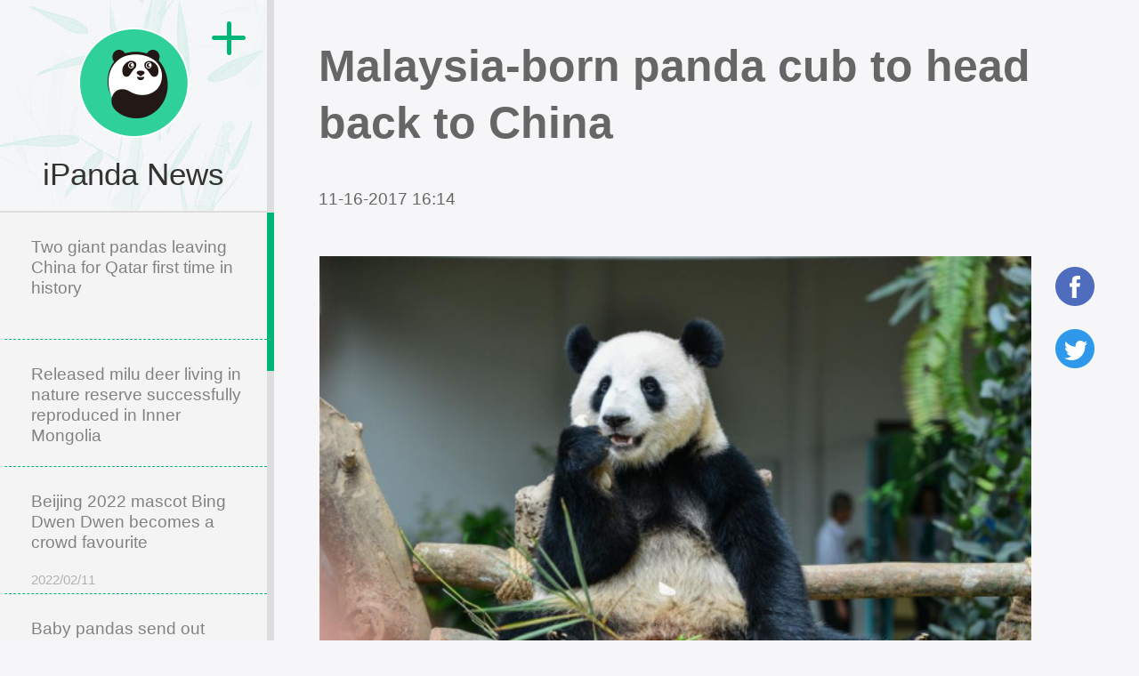

--- FILE ---
content_type: text/html
request_url: http://en.ipanda.com/2017/11/16/ARTIkR5wxY8kU9HJ3t0JRV0C171116.shtml
body_size: 11572
content:
      <!DOCTYPE html PUBLIC "-//W3C//DTD XHTML 1.0 Transitional//EN" "http://www.w3.org/TR/xhtml1/DTD/xhtml1-transitional.dtd">
<html xmlns="http://www.w3.org/1999/xhtml">
<head>
	<meta http-equiv="Content-Type" content="text/html; charset=utf-8" />
	<meta name="filetype" content="1">
	<meta name="publishedtype" content="1">
	<meta name="pagetype" content="1">
	
				<meta name="author" content="张楠"> 
				<meta name="source" content="Ecns"> 
	
	
				<title>Malaysia-born panda cub to head back to China_熊猫新闻_熊猫频道</title>
				<meta name="catalogs" content="PAGErYOZr0S9aHcTf4GRZtCN171101"> 
				<meta name="contentid" content="ARTIkR5wxY8kU9HJ3t0JRV0C171116">
				<meta name=keywords content="panda china cub nuannuan">
				<meta name=description content="Nuan Nuan (which means warmth), the first Malaysian-born female giant panda cub, will head back to China on Nov. 14, more than two years after her parents unexpectedly gave birth to her on Aug. 18, 2015.">
				<script type="text/javascript">
				var domainname = 'http://en.ipanda.com'.substring(7);
				var commentTitle = "Malaysia-born panda cub to head back to China"; //评论标题
				var itemid1='ARTIkR5wxY8kU9HJ3t0JRV0C171116';//正文页id，赋值给留言评论模块的参数之一
				var commentUrl = 'http://en.ipanda.com/2017/11/16/ARTIkR5wxY8kU9HJ3t0JRV0C171116.shtml';
				var column_id = 'TOPC1367041137565845';
				var column_id_pk= 'PAGErYOZr0S9aHcTf4GRZtCN171101';
				var sub_column_id = 'PAGErYOZr0S9aHcTf4GRZtCN171101';
				var sorts_dianji = sub_column_id+','+column_id+','+itemid1.substring(0,4)+','+'Ecns';/*点击量sorts值*/
				</script>
			
	<script type="text/javascript" src="http://r.img.cctvpic.com/library/script/jquery-1.7.2.min.js"></script>
	<script type="text/javascript" src="http://www.cctv.com/Library/a2.js"></script>
	<link rel="stylesheet" type="text/css" href="http://p1.img.cctvpic.com/photoAlbum/templet/common/DEPA1508982509472827/style_xmtw_english_xq17134_20171026.css"/>
	<script type="text/javascript">
	<!--				 
	var   publishDate ="20180118141720 ";
	//-->
	</script>

                              <script>!function(a){var e="https://s.go-mpulse.net/boomerang/",t="addEventListener";if("False"=="True")a.BOOMR_config=a.BOOMR_config||{},a.BOOMR_config.PageParams=a.BOOMR_config.PageParams||{},a.BOOMR_config.PageParams.pci=!0,e="https://s2.go-mpulse.net/boomerang/";if(window.BOOMR_API_key="B6LHM-6VAC6-SN3MG-YA9S3-9EVGA",function(){function n(e){a.BOOMR_onload=e&&e.timeStamp||(new Date).getTime()}if(!a.BOOMR||!a.BOOMR.version&&!a.BOOMR.snippetExecuted){a.BOOMR=a.BOOMR||{},a.BOOMR.snippetExecuted=!0;var i,_,o,r=document.createElement("iframe");if(a[t])a[t]("load",n,!1);else if(a.attachEvent)a.attachEvent("onload",n);r.src="javascript:void(0)",r.title="",r.role="presentation",(r.frameElement||r).style.cssText="width:0;height:0;border:0;display:none;",o=document.getElementsByTagName("script")[0],o.parentNode.insertBefore(r,o);try{_=r.contentWindow.document}catch(O){i=document.domain,r.src="javascript:var d=document.open();d.domain='"+i+"';void(0);",_=r.contentWindow.document}_.open()._l=function(){var a=this.createElement("script");if(i)this.domain=i;a.id="boomr-if-as",a.src=e+"B6LHM-6VAC6-SN3MG-YA9S3-9EVGA",BOOMR_lstart=(new Date).getTime(),this.body.appendChild(a)},_.write("<bo"+'dy onload="document._l();">'),_.close()}}(),"".length>0)if(a&&"performance"in a&&a.performance&&"function"==typeof a.performance.setResourceTimingBufferSize)a.performance.setResourceTimingBufferSize();!function(){if(BOOMR=a.BOOMR||{},BOOMR.plugins=BOOMR.plugins||{},!BOOMR.plugins.AK){var e=""=="true"?1:0,t="",n="clpbkdyxzvmyw2lsoncq-f-755f227e0-clientnsv4-s.akamaihd.net",i="false"=="true"?2:1,_={"ak.v":"39","ak.cp":"1672451","ak.ai":parseInt("578178",10),"ak.ol":"0","ak.cr":10,"ak.ipv":4,"ak.proto":"http/1.1","ak.rid":"6848942","ak.r":38938,"ak.a2":e,"ak.m":"dscb","ak.n":"essl","ak.bpcip":"18.222.21.0","ak.cport":34166,"ak.gh":"23.55.170.139","ak.quicv":"","ak.tlsv":"UNKNOWN","ak.0rtt":"","ak.0rtt.ed":"","ak.csrc":"-","ak.acc":"bbr","ak.t":"1769108293","ak.ak":"hOBiQwZUYzCg5VSAfCLimQ==/[base64]/Ye31BoR1eab0Z8QWcwlP3/GAENgqQsIxAdn85dAlZHKjwZ3P+yOKMHJPyR987gm54lHnQ2y+P5hZZ3iLo6t90jPOGq0LaR1Q8CtZP+UwKSwNHRvKjEnSd9F8MEzY0+Wbu/O4H3+KbTW5uiCeH70IhxR19Wulk5Z6IaOJdMC5VRSE7FiNb64sGtw5hJxYD4Y1cM=","ak.pv":"14","ak.dpoabenc":"","ak.tf":i};if(""!==t)_["ak.ruds"]=t;var o={i:!1,av:function(e){var t="http.initiator";if(e&&(!e[t]||"spa_hard"===e[t]))_["ak.feo"]=void 0!==a.aFeoApplied?1:0,BOOMR.addVar(_)},rv:function(){var a=["ak.bpcip","ak.cport","ak.cr","ak.csrc","ak.gh","ak.ipv","ak.m","ak.n","ak.ol","ak.proto","ak.quicv","ak.tlsv","ak.0rtt","ak.0rtt.ed","ak.r","ak.acc","ak.t","ak.tf"];BOOMR.removeVar(a)}};BOOMR.plugins.AK={akVars:_,akDNSPreFetchDomain:n,init:function(){if(!o.i){var a=BOOMR.subscribe;a("before_beacon",o.av,null,null),a("onbeacon",o.rv,null,null),o.i=!0}return this},is_complete:function(){return!0}}}}()}(window);</script></head>
<body id="bid">
	
	<script type="text/javascript">
	var vjAcc="860010-1159010100";
	var wrUrl="http://cntv.wrating.com/";
	var wrVideoUrl="http://cntv.wrating.com/";
	</script>
		
<div class="bg_top_h_tile">
    <div class="bg_top_owner">
        <div class="bg_bottom_h_tile">
            <div class="bg_bottom_owner">
                <!--页面-->
                <div id="page_head_lt31"></div>
                <!--页主体-->
                <div id="page_body">
                    <div class="column_wrapper_w1240_xq17134_171026">
                        <div class="xmpdgqqt17036_return" id="goto_top" >
                            <a href="" class="to-back"></a>
                        </div>
                    </div>
                    <div class="column_wrapper_xq17134_171026">
                       <div class="panda_English_tuwen_xq17134_171026">
					      <!--熊猫英文版图文底层页左侧新闻列表包含页-->
                          
<div class="panda_pl" id="panda_pl">
	 <div class="tt_list">
		 <div class="pic">
			 <div class="btn"></div>
			 <div class="img">
			 
				 <a href="http://en.ipanda.com/" target="_blank"><img src="//p1.img.cctvpic.com/photoAlbum/page/performance/img/2017/10/26/1509002178355_645.png" class="lg1" width="146" height="124" alt=""></a>
				 <a href="http://en.ipanda.com/" target="_blank"><img src="//p1.img.cctvpic.com/photoAlbum/page/performance/img/2017/10/26/1509002090563_756.png" style="display:none;" class="lg2" width="146" height="124" alt=""></a>
             
			 </div>
		 </div>
		 <p>iPanda News</p>
	 </div>
	  <div class="b_boxs">
		   <div class="btn_t"></div>
		   <div class="img">
			 
				 <a href="http://en.ipanda.com/" target="_blank"><img src="//p1.img.cctvpic.com/photoAlbum/page/performance/img/2017/10/26/1509002209840_672.png" class="lg1" width="146" height="124" alt=""></a>
				 <a href="http://en.ipanda.com/" target="_blank"><img src="//p1.img.cctvpic.com/photoAlbum/page/performance/img/2017/10/26/1509002202042_31.png" style="display:none;" class="lg2" width="146" height="124" alt=""></a>
             
		   </div>
		   <ul>
			
			   <li><a href="https://en.ipanda.com/live/chengdu/" target="_blank">Live</a></li>
			
			   <li><a href="https://en.ipanda.com/video/index.shtml" target="_blank">Videos</a></li>
			
			   <li><a href="https://en.ipanda.com/2022/01/24/ARTIC60vYchyOqLFdimcnZoE220124.shtml?spm=C98970.PgFTL8K6nN0v.EWwTVtHAW1uZ.3" target="_blank">News</a></li>
			
			   <li><a href="https://en.ipanda.com/2022/01/19/PHOAAs61Q2l9Z7GHwE8lATZN220119.shtml?spm=C49991298970.P8xAzuqYs0ZT.0.0#g=https%3A%2F%2Fen.ipanda.com%2F2022%2F01%2F19%2FPHOAAs61Q2l9Z7GHwE8lATZN220119.xml&p=PHOTfbfSdxg7vJ9iFFGAfSpE220119" target="_blank">Gallery</a></li>
			
		   </ul>
	   </div>
   <div class="section" id="scrollbar">
	   <div class="scrollbar"><div class="track" onselectstart="return false"><div class="thumb" onselectstart="return false"><div class="end"></div></div></div></div>
	   <div class="viewport tw">
		   <div class="overview">
			   <ul class="new">
			   
			   		<li><h4><a href="https://en.ipanda.com/2022/10/18/ARTI6Ov1zqQHM8k85ahS2Eay221018.shtml" >Two giant pandas leaving China for Qatar first time in history</a></h4>
					   <p><span><a href="https://en.ipanda.com/2022/10/18/ARTI6Ov1zqQHM8k85ahS2Eay221018.shtml" ></a></span></p>
					</li>	
               
			   		<li><h4><a href="https://en.ipanda.com/2022/05/22/ARTI1TQHkPjOZVUrGCjBy5GJ220522.shtml" >Released milu deer living in nature reserve successfully reproduced in Inner Mongolia</a></h4>
					   <p><span><a href="https://en.ipanda.com/2022/05/22/ARTI1TQHkPjOZVUrGCjBy5GJ220522.shtml" >2022/05/22</a></span></p>
					</li>	
               
			   		<li><h4><a href="https://en.ipanda.com/2022/02/11/ARTIkBgUalhmuMDkh4jdur8u220211.shtml" >Beijing 2022 mascot Bing Dwen Dwen becomes a crowd favourite</a></h4>
					   <p><span><a href="https://en.ipanda.com/2022/02/11/ARTIkBgUalhmuMDkh4jdur8u220211.shtml" >2022/02/11</a></span></p>
					</li>	
               
			   		<li><h4><a href="https://en.ipanda.com/2022/01/24/ARTIC60vYchyOqLFdimcnZoE220124.shtml" >Baby pandas send out Chinese New Year greetings</a></h4>
					   <p><span><a href="https://en.ipanda.com/2022/01/24/ARTIC60vYchyOqLFdimcnZoE220124.shtml" >2022/01/24</a></span></p>
					</li>	
               
			   		<li><h4><a href="https://en.ipanda.com/2021/10/18/ARTI9ADrhdi1rsuOFFCY9Qc9211018.shtml" >COP15 in Yunnan offers a window into China's biodiversity</a></h4>
					   <p><span><a href="https://en.ipanda.com/2021/10/18/ARTI9ADrhdi1rsuOFFCY9Qc9211018.shtml" >2021/10/18</a></span></p>
					</li>	
               
			   		<li><h4><a href="https://en.ipanda.com/2021/10/18/ARTIXEbuF152DXQGYGEFASRU211018.shtml" >COP15 venues will be open to public for free</a></h4>
					   <p><span><a href="https://en.ipanda.com/2021/10/18/ARTIXEbuF152DXQGYGEFASRU211018.shtml" >2021/10/18</a></span></p>
					</li>	
               
			   		<li><h4><a href="https://en.ipanda.com/2021/10/18/ARTIQpwY1UEwiD0UM0brdBM4211018.shtml" >Part one of COP15 closes, setting stage for post-2020 biodiversity framework</a></h4>
					   <p><span><a href="https://en.ipanda.com/2021/10/18/ARTIQpwY1UEwiD0UM0brdBM4211018.shtml" >2021/10/18</a></span></p>
					</li>	
               
			   		<li><h4><a href="https://en.ipanda.com/2021/10/14/ARTIxRGxV8YfibNIpEIEkpn5211014.shtml" >National park system highlights China's nature conservation efforts</a></h4>
					   <p><span><a href="https://en.ipanda.com/2021/10/14/ARTIxRGxV8YfibNIpEIEkpn5211014.shtml" >2021/10/14</a></span></p>
					</li>	
               
			   		<li><h4><a href="https://en.ipanda.com/2021/10/13/ARTIVKSturOIRwdEFT0Es1mi211013.shtml" >China to formally establish its first national parks</a></h4>
					   <p><span><a href="https://en.ipanda.com/2021/10/13/ARTIVKSturOIRwdEFT0Es1mi211013.shtml" >2021/10/13</a></span></p>
					</li>	
               
			   		<li><h4><a href="https://en.ipanda.com/2021/10/13/ARTIVyf8kMCp1a63jhXhm69U211013.shtml" >Why does COP 15 choose Yunnan?</a></h4>
					   <p><span><a href="https://en.ipanda.com/2021/10/13/ARTIVyf8kMCp1a63jhXhm69U211013.shtml" >2021/10/13</a></span></p>
					</li>	
               
			   		<li><h4><a href="https://en.ipanda.com/2021/10/12/ARTI3qdyYu0MgxbmppVNR9Oa211012.shtml" >Greenhouses in Kunming preserve 2,500 rare plants</a></h4>
					   <p><span><a href="https://en.ipanda.com/2021/10/12/ARTI3qdyYu0MgxbmppVNR9Oa211012.shtml" >2021/10/12</a></span></p>
					</li>	
               
			   		<li><h4><a href="https://en.ipanda.com/2021/10/11/ARTIipeYOcs0B6xrfgQiifCB211011.shtml" >COP15 meeting on biodiversity kicks off in China's Kunming</a></h4>
					   <p><span><a href="https://en.ipanda.com/2021/10/11/ARTIipeYOcs0B6xrfgQiifCB211011.shtml" >2021/10/11</a></span></p>
					</li>	
               
			   		<li><h4><a href="https://en.ipanda.com/2021/10/11/ARTIGP3D3hY6t014t2GnO0Nk211011.shtml" >COP15 media center opens</a></h4>
					   <p><span><a href="https://en.ipanda.com/2021/10/11/ARTIGP3D3hY6t014t2GnO0Nk211011.shtml" >2021/10/11</a></span></p>
					</li>	
               
			   		<li><h4><a href="https://en.ipanda.com/2021/10/11/ARTI3ZpqHmxyumAEvpTHyX6m211011.shtml" >A remarkable comeback for wildlife in China</a></h4>
					   <p><span><a href="https://en.ipanda.com/2021/10/11/ARTI3ZpqHmxyumAEvpTHyX6m211011.shtml" >2021/10/11</a></span></p>
					</li>	
               
			   		<li><h4><a href="https://en.ipanda.com/2021/10/11/ARTITs9PwHXAOV9sng78jpTS211011.shtml" >China plays key role in tackling global biodiversity crisis, says expert</a></h4>
					   <p><span><a href="https://en.ipanda.com/2021/10/11/ARTITs9PwHXAOV9sng78jpTS211011.shtml" >2021/10/11</a></span></p>
					</li>	
               
			   		<li><h4><a href="https://en.ipanda.com/2021/10/09/ARTIOWmPKUphjqxmRnnWnfQq211009.shtml" >Report shows richness of new species in Yunnan</a></h4>
					   <p><span><a href="https://en.ipanda.com/2021/10/09/ARTIOWmPKUphjqxmRnnWnfQq211009.shtml" >2021/10/09</a></span></p>
					</li>	
               
			   		<li><h4><a href="https://en.ipanda.com/2021/10/09/ARTIG1Bd1fKxOsaxf6tcnIdH211009.shtml" >China's biodiversity conservation efforts forge a thriving ecosystem</a></h4>
					   <p><span><a href="https://en.ipanda.com/2021/10/09/ARTIG1Bd1fKxOsaxf6tcnIdH211009.shtml" >2021/10/09</a></span></p>
					</li>	
               
			   		<li><h4><a href="https://en.ipanda.com/2021/10/09/ARTI3lGXckyzRCmHnZIPXUQa211009.shtml" >China 'above average' in pursuing global biodiversity goals set a decade ago</a></h4>
					   <p><span><a href="https://en.ipanda.com/2021/10/09/ARTI3lGXckyzRCmHnZIPXUQa211009.shtml" >2021/10/09</a></span></p>
					</li>	
               
			   		<li><h4><a href="https://en.ipanda.com/2021/10/09/ARTImYJd8YrOccEVBL0Ev9V5211009.shtml" >COP15 news center launches website ahead of October conference</a></h4>
					   <p><span><a href="https://en.ipanda.com/2021/10/09/ARTImYJd8YrOccEVBL0Ev9V5211009.shtml" >2021/10/09</a></span></p>
					</li>	
               
			   		<li><h4><a href="https://en.ipanda.com/2021/10/09/ARTIbl3BGKpbI0V2On5FVQgR211009.shtml" >COP15 will be a landmark meeting on biodiversity protection: official</a></h4>
					   <p><span><a href="https://en.ipanda.com/2021/10/09/ARTIbl3BGKpbI0V2On5FVQgR211009.shtml" >2021/10/09</a></span></p>
					</li>	
               
			   		<li><h4><a href="https://en.ipanda.com/2021/10/09/ARTIFp80itnhmTrZpklY11zj211009.shtml" >China releases white paper on its biodiversity conservation</a></h4>
					   <p><span><a href="https://en.ipanda.com/2021/10/09/ARTIFp80itnhmTrZpklY11zj211009.shtml" >2021/10/09</a></span></p>
					</li>	
               
			   		<li><h4><a href="https://en.ipanda.com/2021/09/18/ARTIwqfsiBYHV5ucEYQ6wAGs210918.shtml" >Three-Month 'All Under One Moon 2021' Campaign</a></h4>
					   <p><span><a href="https://en.ipanda.com/2021/09/18/ARTIwqfsiBYHV5ucEYQ6wAGs210918.shtml" >2021/09/18</a></span></p>
					</li>	
               
			   		<li><h4><a href="http://en.ipanda.com/2019/11/07/ARTIOiVjLcjEFP0ndsMICnd5191107.shtml" >Jiangxi to free range giant pandas</a></h4>
					   <p><span><a href="http://en.ipanda.com/2019/11/07/ARTIOiVjLcjEFP0ndsMICnd5191107.shtml" >2019/11/7</a></span></p>
					</li>	
               
			   		<li><h4><a href="http://en.ipanda.com/2019/10/09/ARTIH08t24YfkoAXa4xevMgi191009.shtml" >Giant panda research institute established in Sichuan</a></h4>
					   <p><span><a href="http://en.ipanda.com/2019/10/09/ARTIH08t24YfkoAXa4xevMgi191009.shtml" >2019/10/09</a></span></p>
					</li>	
               
			   		<li><h4><a href="http://en.ipanda.com/2019/10/15/ARTIRtJ6IekQsP5D7ubBOL42191015.shtml" >Thailand's panda suffered heart attack</a></h4>
					   <p><span><a href="http://en.ipanda.com/2019/10/15/ARTIRtJ6IekQsP5D7ubBOL42191015.shtml" >2019/10/15</a></span></p>
					</li>	
               
			   		<li><h4><a href="http://en.ipanda.com/2019/10/12/ARTIVxrRUAjpNJwnPs2EH96U191012.shtml" >4 giant panda cubs make public debut</a></h4>
					   <p><span><a href="http://en.ipanda.com/2019/10/12/ARTIVxrRUAjpNJwnPs2EH96U191012.shtml" >2019/10/12</a></span></p>
					</li>	
               
			   		<li><h4><a href="http://en.ipanda.com/2019/10/09/ARTINdPh9OlJxnKO23Zld1n1191009.shtml" >Baby red panda born at Edinburgh Zoo</a></h4>
					   <p><span><a href="http://en.ipanda.com/2019/10/09/ARTINdPh9OlJxnKO23Zld1n1191009.shtml" >2019/10/09</a></span></p>
					</li>	
               
			   		<li><h4><a href="http://en.ipanda.com/2019/07/24/ARTIveLowN5nGju191z57qGL190724.shtml" >Moscow Zoo launches live webcast of pandas</a></h4>
					   <p><span><a href="http://en.ipanda.com/2019/07/24/ARTIveLowN5nGju191z57qGL190724.shtml" >2019/07/24</a></span></p>
					</li>	
               
			   		<li><h4><a href="http://en.ipanda.com/2019/09/03/ARTIpsTtE4SrblZSaASi2YhD190903.shtml" >First two Chinese panda babies born in German zoo</a></h4>
					   <p><span><a href="http://en.ipanda.com/2019/09/03/ARTIpsTtE4SrblZSaASi2YhD190903.shtml" >2019/09/03</a></span></p>
					</li>	
               
			   		<li><h4><a href="http://en.ipanda.com/2019/08/28/ARTIenS7PvTE63em9auuvFNz190828.shtml" >Berlin Zoo's panda pregnant, birth expected soon</a></h4>
					   <p><span><a href="http://en.ipanda.com/2019/08/28/ARTIenS7PvTE63em9auuvFNz190828.shtml" >2019/08/28</a></span></p>
					</li>	
               
			   		<li><h4><a href="http://en.ipanda.com/2019/10/12/ARTIgFfjL4lE8YGG91Rbo42C191012.shtml" >Chinese and Belgian congratulations on panda twins</a></h4>
					   <p><span><a href="http://en.ipanda.com/2019/10/12/ARTIgFfjL4lE8YGG91Rbo42C191012.shtml" >2019/10/12</a></span></p>
					</li>	
               
			   		<li><h4><a href="http://en.ipanda.com/2019/08/28/ARTIN3Zk4dgUXygkHLPQXwSn190828.shtml" >World's oldest captive giant panda turns 37</a></h4>
					   <p><span><a href="http://en.ipanda.com/2019/08/28/ARTIN3Zk4dgUXygkHLPQXwSn190828.shtml" >2019/08/28</a></span></p>
					</li>	
               
			   		<li><h4><a href="http://en.ipanda.com/2019/08/02/ARTIpIfGj54gIKFgJ1MsJx9r190802.shtml" >How panda center overcame its breeding rut</a></h4>
					   <p><span><a href="http://en.ipanda.com/2019/08/02/ARTIpIfGj54gIKFgJ1MsJx9r190802.shtml" >2019/08/02</a></span></p>
					</li>	
               
			   		<li><h4><a href="http://en.ipanda.com/2019/07/29/ARTI9qsNIc9qQEAqPdI1y7y7190729.shtml" >Plans announced for a feature-length animation film on the panda</a></h4>
					   <p><span><a href="http://en.ipanda.com/2019/07/29/ARTI9qsNIc9qQEAqPdI1y7y7190729.shtml" >2019/07/29</a></span></p>
					</li>	
               
			   		<li><h4><a href="http://en.ipanda.com/2019/07/23/ARTIn2iO0N71CMARobyhmAHC190723.shtml" >Pandas inspire new pathways for tours</a></h4>
					   <p><span><a href="http://en.ipanda.com/2019/07/23/ARTIn2iO0N71CMARobyhmAHC190723.shtml" >2019/07/23</a></span></p>
					</li>	
               
			   		<li><h4><a href="http://en.ipanda.com/2019/07/19/ARTIlmcO6JArTLO91fCLwf1t190719.shtml" >World's lightest panda cub born in Chengdu</a></h4>
					   <p><span><a href="http://en.ipanda.com/2019/07/19/ARTIlmcO6JArTLO91fCLwf1t190719.shtml" >2019/07/19</a></span></p>
					</li>	
               
			   		<li><h4><a href="http://en.ipanda.com/2019/07/18/ARTIcWJkV8Oawpi3zHEM2NuF190718.shtml" >Panda Celebrates 9th Birthday At The Berlin Zoo</a></h4>
					   <p><span><a href="http://en.ipanda.com/2019/07/18/ARTIcWJkV8Oawpi3zHEM2NuF190718.shtml" >2019/07/18</a></span></p>
					</li>	
               
			   		<li><h4><a href="http://en.ipanda.com/2019/07/18/ARTIInvWx3AELfk8QCPBxCI5190718.shtml" >Captive pigeon pair panda cubs born in Shaanxi</a></h4>
					   <p><span><a href="http://en.ipanda.com/2019/07/18/ARTIInvWx3AELfk8QCPBxCI5190718.shtml" >2019/07/18</a></span></p>
					</li>	
               
			   		<li><h4><a href="http://en.ipanda.com/2019/07/16/ARTIrdIiwdWCGtIyUuRmXm0B190716.shtml" >photographer holds photo exhibition in Thailand</a></h4>
					   <p><span><a href="http://en.ipanda.com/2019/07/16/ARTIrdIiwdWCGtIyUuRmXm0B190716.shtml" >2019/07/16</a></span></p>
					</li>	
               
			   		<li><h4><a href="http://en.ipanda.com/2019/07/16/ARTIZmVGB2M6NyIUKu56kUy0190716.shtml" >Sick giant panda returns to wild after treatment</a></h4>
					   <p><span><a href="http://en.ipanda.com/2019/07/16/ARTIZmVGB2M6NyIUKu56kUy0190716.shtml" >2019/07/16</a></span></p>
					</li>	
               
			   		<li><h4><a href="http://en.ipanda.com/2019/07/15/ARTIYplYDbZibjRVkobh1zZh190715.shtml" >Giant panda cub Xiang Xiang at Tokyo zoo turns 2</a></h4>
					   <p><span><a href="http://en.ipanda.com/2019/07/15/ARTIYplYDbZibjRVkobh1zZh190715.shtml" >2019/07/15</a></span></p>
					</li>	
               
			   		<li><h4><a href="http://en.ipanda.com/2019/06/20/ARTINvsskS3M96kqvibZ8JYg190620.shtml" >Panda returns to wild after 10 weeks of care</a></h4>
					   <p><span><a href="http://en.ipanda.com/2019/06/20/ARTINvsskS3M96kqvibZ8JYg190620.shtml" >2019/06/20</a></span></p>
					</li>	
               
			   		<li><h4><a href="http://en.ipanda.com/2019/06/19/ARTI6CmkVnNow1Aw5elTimsg190619.shtml" >Lovely pandas add more liveliness into China-Russia friendship</a></h4>
					   <p><span><a href="http://en.ipanda.com/2019/06/19/ARTI6CmkVnNow1Aw5elTimsg190619.shtml" >2019/06/19</a></span></p>
					</li>	
               
			   		<li><h4><a href="http://en.ipanda.com/2019/06/03/ARTIJa5RQngwigRYQkx7gLvR190603.shtml" >Rare albino panda seen in Wolong snapshot</a></h4>
					   <p><span><a href="http://en.ipanda.com/2019/06/03/ARTIJa5RQngwigRYQkx7gLvR190603.shtml" >2019/06/03</a></span></p>
					</li>	
               
			   		<li><h4><a href="http://en.ipanda.com/2019/04/16/ARTIHsjyfISrRaT9bWm11Hz9190416.shtml" >Giant panda to leave for Austria in 4-year research project</a></h4>
					   <p><span><a href="http://en.ipanda.com/2019/04/16/ARTIHsjyfISrRaT9bWm11Hz9190416.shtml" >2019/04/16</a></span></p>
					</li>	
               
			   		<li><h4><a href="http://en.ipanda.com/2019/04/15/ARTIJK78WAEKJSVhCVnDS31a190415.shtml" >150th anniversary of discovery</a></h4>
					   <p><span><a href="http://en.ipanda.com/2019/04/15/ARTIJK78WAEKJSVhCVnDS31a190415.shtml" >2019/04/15</a></span></p>
					</li>	
               
			   		<li><h4><a href="http://en.ipanda.com/2019/04/15/ARTICyd7TkYhL2EcosqSDe0X190415.shtml" >Edinburgh Zoo panda artificially inseminated</a></h4>
					   <p><span><a href="http://en.ipanda.com/2019/04/15/ARTICyd7TkYhL2EcosqSDe0X190415.shtml" >2019/04/15</a></span></p>
					</li>	
               
			   		<li><h4><a href="http://en.ipanda.com/2019/04/12/ARTItqLJC7yyGeWDmQn0Ufah190412.shtml" >Two pandas leave for new home in Denmark</a></h4>
					   <p><span><a href="http://en.ipanda.com/2019/04/12/ARTItqLJC7yyGeWDmQn0Ufah190412.shtml" >2019/04/12</a></span></p>
					</li>	
               
			   		<li><h4><a href="http://en.ipanda.com/2019/04/12/ARTIV45IgsjO9Niu4JQKQM9C190412.shtml" >US zoo holds farewell party for giant pandas</a></h4>
					   <p><span><a href="http://en.ipanda.com/2019/04/12/ARTIV45IgsjO9Niu4JQKQM9C190412.shtml" >2019/04/12</a></span></p>
					</li>	
               
			   		<li><h4><a href="http://en.ipanda.com/2019/04/12/ARTIujvlL1lCepeCy2Qne8Fc190412.shtml" >This Day, That Year: July 23</a></h4>
					   <p><span><a href="http://en.ipanda.com/2019/04/12/ARTIujvlL1lCepeCy2Qne8Fc190412.shtml" >2019/04/12</a></span></p>
					</li>	
               
			   		<li><h4><a href="http://en.ipanda.com/2019/03/26/ARTIFmDMClZHKNmPuzrcOJ5I190326.shtml" >Chinese photographer holds exhibition of giant panda in Australian zoo</a></h4>
					   <p><span><a href="http://en.ipanda.com/2019/03/26/ARTIFmDMClZHKNmPuzrcOJ5I190326.shtml" >2019/03/26</a></span></p>
					</li>	
               
			   		<li><h4><a href="http://en.ipanda.com/2019/03/18/ARTIeTcpiCHnSqI43i7O1nIv190318.shtml" >U.S. national zoo holds housewarming event inside giant panda house</a></h4>
					   <p><span><a href="http://en.ipanda.com/2019/03/18/ARTIeTcpiCHnSqI43i7O1nIv190318.shtml" >2019/03/18</a></span></p>
					</li>	
               
			   		<li><h4><a href="http://en.ipanda.com/2019/02/03/ARTIRDCsPhvawT44lpR6OJwo190203.shtml" >Magnificent giant panda-themed lantern show in southwest China’s Ya’an</a></h4>
					   <p><span><a href="http://en.ipanda.com/2019/02/03/ARTIRDCsPhvawT44lpR6OJwo190203.shtml" >2019/02/03</a></span></p>
					</li>	
               
			   		<li><h4><a href="http://en.ipanda.com/2019/01/06/ARTI65n84m3s5Vdsjl9wJOoS190106.shtml" >Americans outraged as National Zoo's panda cam goes dark amid gov't shutdown</a></h4>
					   <p><span><a href="http://en.ipanda.com/2019/01/06/ARTI65n84m3s5Vdsjl9wJOoS190106.shtml" >2019/01/06</a></span></p>
					</li>	
               
			   		<li><h4><a href="http://en.ipanda.com/2019/01/02/ARTI9UISlT9fYyZdbFXew5y8190102.shtml" >Giant pandas to pass on China-Spain friendship to future generations</a></h4>
					   <p><span><a href="http://en.ipanda.com/2019/01/02/ARTI9UISlT9fYyZdbFXew5y8190102.shtml" >2019/01/02</a></span></p>
					</li>	
               
			   		<li><h4><a href="http://en.ipanda.com/2019/01/02/ARTIehOigoogL8EHELt6gRkm190102.shtml" >The story of the world’s oldest living giant panda and her Chinese keeper</a></h4>
					   <p><span><a href="http://en.ipanda.com/2019/01/02/ARTIehOigoogL8EHELt6gRkm190102.shtml" >2019/01/02</a></span></p>
					</li>	
               
			   		<li><h4><a href="http://en.ipanda.com/2018/12/20/ARTIWauhMHkZw9zNl1ZLgzlx181220.shtml" >Giant panda cub born at western Japanese zoo has a name</a></h4>
					   <p><span><a href="http://en.ipanda.com/2018/12/20/ARTIWauhMHkZw9zNl1ZLgzlx181220.shtml" >2018/12/20</a></span></p>
					</li>	
               
			   		<li><h4><a href="http://en.ipanda.com/2018/12/10/ARTIfhPZpflEI53EWfOjSf00181210.shtml" >China launches "Panda Book Corner" library project in Nepali schools</a></h4>
					   <p><span><a href="http://en.ipanda.com/2018/12/10/ARTIfhPZpflEI53EWfOjSf00181210.shtml" >2018/12/10</a></span></p>
					</li>	
               
			   		<li><h4><a href="http://en.ipanda.com/2018/12/05/ARTIh9dJk3Ya2zr2gyhSuWxa181205.shtml" >Austrian-born panda twins return to China</a></h4>
					   <p><span><a href="http://en.ipanda.com/2018/12/05/ARTIh9dJk3Ya2zr2gyhSuWxa181205.shtml" >2018/12/05</a></span></p>
					</li>	
               
			   		<li><h4><a href="http://en.ipanda.com/2018/12/04/ARTI4QmWRvWBl5PYjZuvwq6X181204.shtml" >Returned San Diego Zoo panda meets public in China after quarantine</a></h4>
					   <p><span><a href="http://en.ipanda.com/2018/12/04/ARTI4QmWRvWBl5PYjZuvwq6X181204.shtml" >2018/12/04</a></span></p>
					</li>	
               
			   		<li><h4><a href="http://en.ipanda.com/2018/12/04/ARTIx7QR5jzEi7FeIKUgWDj3181204.shtml" >Panda twins at Zoo Vienna to return to China</a></h4>
					   <p><span><a href="http://en.ipanda.com/2018/12/04/ARTIx7QR5jzEi7FeIKUgWDj3181204.shtml" >2018/12/04</a></span></p>
					</li>	
               
			   		<li><h4><a href="http://en.ipanda.com/2018/11/26/ARTIzsYa1QulxIAu98Ol1dJD181126.shtml" >Musical drama held to celebrate 2018 China-Canada Year of Tourism in Vancouver</a></h4>
					   <p><span><a href="http://en.ipanda.com/2018/11/26/ARTIzsYa1QulxIAu98Ol1dJD181126.shtml" >2018/11/26</a></span></p>
					</li>	
               
			   		<li><h4><a href="http://en.ipanda.com/2018/11/14/ARTI8jMzL3lVOQmiq0BHPv7Q181114.shtml" >Tropical island Hainan welcomes first panda settlers</a></h4>
					   <p><span><a href="http://en.ipanda.com/2018/11/14/ARTI8jMzL3lVOQmiq0BHPv7Q181114.shtml" >2018/11/14</a></span></p>
					</li>	
               
			   		<li><h4><a href="http://en.ipanda.com/2018/11/13/ARTIMZixj1R0h2lFammdzNZb181113.shtml" >China to release one giant panda into wild at year-end</a></h4>
					   <p><span><a href="http://en.ipanda.com/2018/11/13/ARTIMZixj1R0h2lFammdzNZb181113.shtml" >2018/11/13</a></span></p>
					</li>	
               
			   		<li><h4><a href="http://en.ipanda.com/2018/11/12/ARTInjhJQyWRbtzxDRSUbeC6181112.shtml" >What's it really like to raise a panda?</a></h4>
					   <p><span><a href="http://en.ipanda.com/2018/11/12/ARTInjhJQyWRbtzxDRSUbeC6181112.shtml" >2018/11/12</a></span></p>
					</li>	
               
			   		<li><h4><a href="http://en.ipanda.com/2018/11/09/ARTIDzZmmEyHA5Hp00Bh96p5181109.shtml" >Number of captive pandas rises to 548</a></h4>
					   <p><span><a href="http://en.ipanda.com/2018/11/09/ARTIDzZmmEyHA5Hp00Bh96p5181109.shtml" >2018/11/09</a></span></p>
					</li>	
               
			   		<li><h4><a href="http://en.ipanda.com/2018/11/08/ARTIbHSz2qK3jwSyr4r0Ez2p181108.shtml" >Panda twins at Vienna zoo prepare to return to China</a></h4>
					   <p><span><a href="http://en.ipanda.com/2018/11/08/ARTIbHSz2qK3jwSyr4r0Ez2p181108.shtml" >2018/11/08</a></span></p>
					</li>	
               
			   		<li><h4><a href="http://en.ipanda.com/2018/11/06/ARTIKavyCdFbAT1E6lisEizl181106.shtml" >Public panda program shows China's commitments to protecting endangered species</a></h4>
					   <p><span><a href="http://en.ipanda.com/2018/11/06/ARTIKavyCdFbAT1E6lisEizl181106.shtml" >2018/11/06</a></span></p>
					</li>	
               
			   		<li><h4><a href="http://en.ipanda.com/2018/10/22/ARTIoDfnp6zhj3YldO2eU0TM181022.shtml" >Female giant panda cub revealed to public for 1st time at zoo in western Japan</a></h4>
					   <p><span><a href="http://en.ipanda.com/2018/10/22/ARTIoDfnp6zhj3YldO2eU0TM181022.shtml" >2018/10/22</a></span></p>
					</li>	
               
			   		<li><h4><a href="http://en.ipanda.com/2018/10/19/ARTIOXV1FjhkCbkaBTKfLaHt181019.shtml" >China to build ecological corridors in giant panda habitat</a></h4>
					   <p><span><a href="http://en.ipanda.com/2018/10/19/ARTIOXV1FjhkCbkaBTKfLaHt181019.shtml" >2018/10/19</a></span></p>
					</li>	
               
			   		<li><h4><a href="http://en.ipanda.com/2018/10/18/ARTIjWSmh3pEFVsc7OyAbYiY181018.shtml" >Rangers devote their lives to guarding panda homeland</a></h4>
					   <p><span><a href="http://en.ipanda.com/2018/10/18/ARTIjWSmh3pEFVsc7OyAbYiY181018.shtml" >2018/10/18</a></span></p>
					</li>	
               
			   		<li><h4><a href="http://en.ipanda.com/2018/10/18/ARTI6WiDUtxx3hdsLKrvlcTC181018.shtml" >Panda-themed subway trains launch tourism festival in Chengdu</a></h4>
					   <p><span><a href="http://en.ipanda.com/2018/10/18/ARTI6WiDUtxx3hdsLKrvlcTC181018.shtml" >2018/10/18</a></span></p>
					</li>	
               
			   		<li><h4><a href="http://en.ipanda.com/2018/10/17/ARTIWJyWwmSBM02J2H14ankX181017.shtml" >World's oldest captive giant panda enjoys mooncake at Mid-Autumn Festival</a></h4>
					   <p><span><a href="http://en.ipanda.com/2018/10/17/ARTIWJyWwmSBM02J2H14ankX181017.shtml" >2018/10/17</a></span></p>
					</li>	
               
			   		<li><h4><a href="http://en.ipanda.com/2018/10/16/ARTIB3gGbIxQhzqa7BONLTOL181016.shtml" >National panda park to open by end of this year</a></h4>
					   <p><span><a href="http://en.ipanda.com/2018/10/16/ARTIB3gGbIxQhzqa7BONLTOL181016.shtml" >2018/10/16</a></span></p>
					</li>	
               
			   		<li><h4><a href="http://en.ipanda.com/2018/04/27/ARTIwmBAwq81RrH1JgL9VcR5180427.shtml" >Panda receives rehabilitation after complex surgery</a></h4>
					   <p><span><a href="http://en.ipanda.com/2018/04/27/ARTIwmBAwq81RrH1JgL9VcR5180427.shtml" >2018/04/27</a></span></p>
					</li>	
               
			   		<li><h4><a href="http://en.ipanda.com/2018/04/27/ARTIMZm2VD6IjsP3HnvGE2g2180427.shtml" >Male giant panda mistaken for female</a></h4>
					   <p><span><a href="http://en.ipanda.com/2018/04/27/ARTIMZm2VD6IjsP3HnvGE2g2180427.shtml" >2018/04/27</a></span></p>
					</li>	
               
			   		<li><h4><a href="http://en.ipanda.com/2018/04/26/ARTIRd5ZJnavVCZdKWaZJoD4180426.shtml" >Giant pandas entertain Guiyang residents</a></h4>
					   <p><span><a href="http://en.ipanda.com/2018/04/26/ARTIRd5ZJnavVCZdKWaZJoD4180426.shtml" >2018/04/26</a></span></p>
					</li>	
               
			   		<li><h4><a href="http://en.ipanda.com/2018/03/20/ARTIY1fEv93P9NHwKgC0wGF6180320.shtml" >Panda cubs have ID microchips implanted</a></h4>
					   <p><span><a href="http://en.ipanda.com/2018/03/20/ARTIY1fEv93P9NHwKgC0wGF6180320.shtml" >2018/03/20</a></span></p>
					</li>	
               
			   		<li><h4><a href="http://en.ipanda.com/2018/02/24/ARTIqNTIYWFhkCTI7yeSFQzn180224.shtml" >China, Spain extend giant panda loan agreement</a></h4>
					   <p><span><a href="http://en.ipanda.com/2018/02/24/ARTIqNTIYWFhkCTI7yeSFQzn180224.shtml" >2018/02/24</a></span></p>
					</li>	
               
			   		<li><h4><a href="http://en.ipanda.com/2018/02/24/ARTI98JwFw2f46Tu8DfsGQ5U180224.shtml" >Giant panda artificially inseminated in Taipei zoo</a></h4>
					   <p><span><a href="http://en.ipanda.com/2018/02/24/ARTI98JwFw2f46Tu8DfsGQ5U180224.shtml" >2018/02/21</a></span></p>
					</li>	
               
			   		<li><h4><a href="http://en.ipanda.com/2018/01/19/ARTIMjVycvrWfmEJD4JDhQCK180119.shtml" >Malaysia embraces second giant panda baby</a></h4>
					   <p><span><a href="http://en.ipanda.com/2018/01/19/ARTIMjVycvrWfmEJD4JDhQCK180119.shtml" >2018/01/19</a></span></p>
					</li>	
               
			   		<li><h4><a href="http://en.ipanda.com/2018/01/19/ARTIwywbJwFMufgkhfyy2uts180119.shtml" >Panda pair heading to Finland in 15-year research agreement</a></h4>
					   <p><span><a href="http://en.ipanda.com/2018/01/19/ARTIwywbJwFMufgkhfyy2uts180119.shtml" >2018/01/18</a></span></p>
					</li>	
               
			   		<li><h4><a href="http://en.ipanda.com/2018/01/08/ARTIw0XPVOeq3F5eTgR5UU2x180108.shtml" >Panda couple has local names before arrival in Finland</a></h4>
					   <p><span><a href="http://en.ipanda.com/2018/01/08/ARTIw0XPVOeq3F5eTgR5UU2x180108.shtml" >2018/01/08</a></span></p>
					</li>	
               
			   		<li><h4><a href="http://en.ipanda.com/2017/12/29/ARTIg1DKpumvYRcWkL8ZqtwP171229.shtml" >The panda nanny's diary: the babies and their bottles</a></h4>
					   <p><span><a href="http://en.ipanda.com/2017/12/29/ARTIg1DKpumvYRcWkL8ZqtwP171229.shtml" >2017/12/29</a></span></p>
					</li>	
               
			   		<li><h4><a href="http://en.ipanda.com/2017/12/27/ARTIsAN8cgsIAe3lHItAz3Au171227.shtml" >Panda pair survive first snow in wild</a></h4>
					   <p><span><a href="http://en.ipanda.com/2017/12/27/ARTIsAN8cgsIAe3lHItAz3Au171227.shtml" >2017/12/27</a></span></p>
					</li>	
               
			   		<li><h4><a href="http://en.ipanda.com/2017/12/07/ARTIbSbvqUXP0Yc4Va97ZhDl171207.shtml" >Both first ladies name panda cub Yuan Meng</a></h4>
					   <p><span><a href="http://en.ipanda.com/2017/12/07/ARTIbSbvqUXP0Yc4Va97ZhDl171207.shtml" >2017/12/07</a></span></p>
					</li>	
               
			   		<li><h4><a href="http://en.ipanda.com/2017/12/03/ARTInOnUFm5SkneVD6shyCNW171203.shtml" >Sick wild panda rescued in Southwest China</a></h4>
					   <p><span><a href="http://en.ipanda.com/2017/12/03/ARTInOnUFm5SkneVD6shyCNW171203.shtml" >2017/12/03</a></span></p>
					</li>	
               
			   		<li><h4><a href="http://en.ipanda.com/2017/11/23/ARTIiaTFa9Kmhcci2OmE7uCD171123.shtml" >Copenhagen Zoo breaks ground for Panda House</a></h4>
					   <p><span><a href="http://en.ipanda.com/2017/11/23/ARTIiaTFa9Kmhcci2OmE7uCD171123.shtml" >2017/11/23</a></span></p>
					</li>	
               
			   		<li><h4><a href="http://en.ipanda.com/2017/11/23/ARTIQ4Txn31gEBpqDoh6qnvl171123.shtml" >Giant panda pair to be released into wild</a></h4>
					   <p><span><a href="http://en.ipanda.com/2017/11/23/ARTIQ4Txn31gEBpqDoh6qnvl171123.shtml" >2017/11/23</a></span></p>
					</li>	
               
			   		<li><h4><a href="http://en.ipanda.com/2017/11/16/ARTI78M8Hn7fwMtfVq8FYNgY171116.shtml" >Spanish-born giant panda arrives in China</a></h4>
					   <p><span><a href="http://en.ipanda.com/2017/11/16/ARTI78M8Hn7fwMtfVq8FYNgY171116.shtml" >2017/11/16</a></span></p>
					</li>	
               
			   		<li><h4><a href="http://en.ipanda.com/2017/11/16/ARTIkR5wxY8kU9HJ3t0JRV0C171116.shtml" >Malaysia-born panda cub to head back to China</a></h4>
					   <p><span><a href="http://en.ipanda.com/2017/11/16/ARTIkR5wxY8kU9HJ3t0JRV0C171116.shtml" >2017/11/16</a></span></p>
					</li>	
               
			   		<li><h4><a href="http://en.ipanda.com/2017/11/16/ARTIyyTkB1FTj33qHER0mkLG171116.shtml" >WWF launches International Panda Day</a></h4>
					   <p><span><a href="http://en.ipanda.com/2017/11/16/ARTIyyTkB1FTj33qHER0mkLG171116.shtml" >2017/11/16</a></span></p>
					</li>	
               
			   		<li><h4><a href="http://en.ipanda.com/2017/11/16/ARTIrbKL4nrQa3dNrb9EHexC171116.shtml" >Chinese giant panda ready for public exposure in Indonesia</a></h4>
					   <p><span><a href="http://en.ipanda.com/2017/11/16/ARTIrbKL4nrQa3dNrb9EHexC171116.shtml" >2017/11/16</a></span></p>
					</li>	
               				
				</ul>
			   <div class="do_more" style="display:block;">
				   <img src="//p1.img.cctvpic.com/photoAlbum/templet/common/DEPA1508982509472827/shipin_more_xq17134_171026.png" width="72" height="72" alt="" >
			   </div>
		   </div>
	   </div>
   </div>
</div>
<script type="text/javascript">
	$(function(){
		/*根据正文页ID判断高亮*/
		//var window_url=window.location.href;
		$(".panda_English_tuwen_xq17134_171026 .panda_pl .section .viewport ul li").each(function(){
			var title_url = $(this).find("a").attr('href');
				try{
					var title_id1 = title_url.split("/")[6];
					var title_id2 = title_id1.split(".shtml")[0];
					if (itemid1==title_id2)
					{
						$(this).addClass('attr');
				}
			}
			catch(e){}
		});
		//底层页导航高亮b
		var window_url_GL=window.location.href;
		if(window_url_GL.indexOf("/PHOA") != -1){ 
			$(".panda_English_tuwen_xq17134_171026 .panda_pl .b_boxs ul li").eq(3).addClass('cur').siblings().removeClass("cur");
		}else if(window_url_GL.indexOf("/ARTI") != -1){
			$(".panda_English_tuwen_xq17134_171026 .panda_pl .b_boxs ul li").eq(2).addClass('cur').siblings().removeClass("cur");
		}else{
			$(".panda_English_tuwen_xq17134_171026 .panda_pl .b_boxs ul li").eq(1).addClass('cur').siblings().removeClass("cur");
		}
	})
</script>
							<div class="panda_shiping_ind04">
							   <h3 class="title">
								Malaysia-born panda cub to head back to China
							   </h3>
							   <div class="con">
								   <p class="time">
										11-16-2017 16:14
                                        
								   </p>
									
									<!--repaste.body.begin--><p style="text-align: center;"><img src="http://p1.img.cctvpic.com/photoworkspace/contentimg/2017/11/16/2017111616141942751.jpg" alt="Giant panda Nuan Nuan eats" width="800" isflag="1" /></p>
<p style="text-align: center;">Giant panda Nuan Nuan&nbsp;</p>
<p>Nuan Nuan (which means warmth), the first Malaysian-born female giant panda cub, will head back to China on Nov. 14, more than two years after her parents unexpectedly gave birth to her on Aug. 18, 2015.</p>
<p>Wan Junaidi, Malaysia's minister of natural resources and environment, made the announcement at a farewell ceremony on Thursday at Malaysia's national zoo.</p>
<p>Nuan Nuan, like its name, has brought so much joy to all Malaysians and visitors to the Giant Panda Conservation Center (GPCC) of the national zoo, said Wan Junaidi at the ceremony.</p>
<p>Over the past 26 months, Nuan Nuan's growth and development has been good, said Wan Junaidi, adding she is currently active, bonds well with her mother and in good health.</p>
<p>Describing sending back the panda cub as "a very difficult decision to make," Wan Junaidi said Malaysia is returning Nuan Nuan to China to give her sufficient time to adapt to her natural habitat, citing an agreement reached between China and Malaysia which stipulated that any giant panda born in Malaysia shall be returned to China once the cub has reached its maturity age of two years old.</p>
<p>Mat Naim, director of the GPCC, told Xinhua that Nuan Nuan is currently undergoing crate training where she is put into a special cage for a few hours a day, a necessary step for the panda cub to familiarize itself with the limited space of movement when going on a plane.</p>
<p>When talking about the possibility for Nuan Nuan's parents, the two pandas loaned by China to Malaysia in 2014, to have another baby panda, Wan Junaidi said he was told that "because of the environment here is something unique, and the possibility is high and it's not a possibility but it's high probability" to bear another cub.</p><!--repaste.body.end-->
									
									<p class="txt_end">END</p>
							   </div>
                               <!--熊猫英文版图文底层页右侧分享-->
                               
<div class="right_fix">
	<ul>
		<li class="f"><a data-fx='fb-btn' title="分享到Facebook" href="javascript:void(0);"></a></li>
		<li class="gezi"><a data-fx='tw-btn' title="分享到Twitter" href="javascript:void(0);"></a></li>
	</ul>
</div>
							</div>
							<div class="clear"></div>
                        </div> 
                    </div>                    
                </div>
                <!--熊猫英文版统一底通包含页-->
                <link type="text/css" rel="stylesheet" href="//r.img.cctvpic.com/nettv/ipandaen/new/include/pagebottom/style/style.css?78810f9076264e87f58b25769f058ae0"/>
<div class="ELMTyLUH29NUQ4d2BFfupOjd171025" data-spm= "EyLUH29NUQ4d">
	<div id="page_bottom">
		<div class="xmpdgqqt17036_bottom_171025">
			<div class="service_wrapper">
				<div class="bottom_sub">
				
					<a href="https://en.ipanda.com/about/index.shtml" target="_blank" >About Us</a>
				
				 | 
				
					<a href="https://en.ipanda.com/contact/index.shtml" target="_blank" >Contact Us</a>
				
				 | 
				
					<a href="https://en.ipanda.com/copyright/index.shtml" target="_blank" >Copyright Statement</a>
				
				 | 
				
					<a href="https://en.ipanda.com/PrivacyPolicy/index.shtml" target="_blank" >Privacy Policy</a>
				
				 | 
				
					<a href="//p4.img.cctvpic.com/uploadimg/2021/11/10/1636533894676422.jpg" target="_blank" >App</a>
				
				</div>
			</div>
		</div>
	</div>
</div>         
            </div>
        </div>
    </div>
</div>
<script type="text/javascript" src="http://p1.img.cctvpic.com/photoAlbum/templet/common/DEPA1509006527695303/jquery.tinyscrollbar_17134_171027.js"></script>
<script type="text/javascript" src="http://p1.img.cctvpic.com/photoAlbum/templet/common/DEPA1508982509472827/en_xiongmaotuwen_xq17134_171114.js"></script>

		<script type="text/javascript">
		_vjTrack("");
		</script>
		<noscript>
			<img src="http://cntv.wrating.com/a.gif?c=860010-1159010100" width="1" height="1" />
		</noscript>
		<div style="display:none">
		<!--repaste.pv.begin-->
860010-1159010100<!--repaste.pv.end-->
		</div>

</body>
</html>

--- FILE ---
content_type: text/css
request_url: http://p1.img.cctvpic.com/photoAlbum/templet/common/DEPA1508982509472827/style_xmtw_english_xq17134_20171026.css
body_size: 2447
content:
@charset "utf-8";
@import url("//r.img.cctvpic.com/2013/HOMEPAGE/common.css");
body{ background:#f6f6f8; margin-top:0;font-family: "Arial";min-width:1240px;overflow-x: hidden;}
.bg_top_h_tile{background-color:transparent;background-position:50% 0; background-repeat:repeat-x;}
.bg_top_owner{background-position:50% 0; background-repeat:no-repeat;}
.bg_bottom_owner{background-image:none;background-position:center bottom; background-repeat:no-repeat;}
#page_head_lt31{*height:0;}

.column_wrapper_xq17134_171026{ width:1240px;margin: 0 auto; position:relative;z-index: 999;}
.column_wrapper_w1240_xq17134_171026{width:1240px;margin:0 auto;position: relative;z-index: 9999;clear:both;*zoom:1;}

/*返回顶部*/
.xmpdgqqt17036_return {text-align: right;position: fixed; left:50%;margin-left:700px;bottom:100px;  width: 49px; height: 49px;z-index: 9999;}
.xmpdgqqt17036_return .to-back {background:url("//p1.img.cctvpic.com/photoAlbum/templet/common/DEPA1508982509472827/iconbg_xq17134_171026.png") no-repeat; cursor: pointer; width: 49px; height: 49px;display: block;}
.xmpdgqqt17036_return .to-back:hover{background: url("//p1.img.cctvpic.com/photoAlbum/templet/common/DEPA1508982509472827/iconbgh_xq17134_171026.png") no-repeat;}

/*左侧新闻列表*/
.panda_English_tuwen_xq17134_171026{width:1240px;height:auto;z-index: 9;position: relative; }
.panda_English_tuwen_xq17134_171026 .panda_pl{position:fixed;top:0;left:0px;width:308px;height:auto;z-index: 99999;*zoom:1;}
.panda_English_tuwen_xq17134_171026 .panda_pl .tt_list{width:300px;height:auto;background: url("//p1.img.cctvpic.com/photoAlbum/templet/common/DEPA1508982509472827/tuji_bg_xq17134_171026.jpg") no-repeat;border-right:8px solid #dddddd;border-bottom:2px solid #dddddd;}
.panda_English_tuwen_xq17134_171026 .panda_pl .tt_list .pic{padding-top:31px;position: relative;}
.panda_English_tuwen_xq17134_171026 .panda_pl .tt_list .pic .img{width:146px;height:124px;margin:0 auto;position:relative;cursor:pointer;text-align: center;}
.panda_English_tuwen_xq17134_171026 .panda_pl .tt_list .pic .img img{display:inline-block;}
.panda_English_tuwen_xq17134_171026 .panda_pl .tt_list .pic .btn{position: absolute;top:24px;left:238px;width:38px;height:38px;background: url("//p1.img.cctvpic.com/photoAlbum/templet/common/DEPA1508982509472827/tuji_b1_xq17134_171026.png") no-repeat;cursor:pointer;}
.panda_English_tuwen_xq17134_171026 .panda_pl p{text-align: center;line-height: 42px;font-size:35px;color:#333;padding:20px;}

.panda_English_tuwen_xq17134_171026 .panda_pl .b_boxs{display:none;width:300px;height:206px;background: url("//p1.img.cctvpic.com/photoAlbum/templet/common/DEPA1508982509472827/tuji_bg_xq17134_171026.jpg") no-repeat;border-right:8px solid #dddddd;border-bottom:2px solid #dddddd;padding-top:31px;position: relative;}
.panda_English_tuwen_xq17134_171026 .panda_pl .b_boxs .btn_t{position: absolute;top:24px;right:48px;width:29px;height:29px;background: url("//p1.img.cctvpic.com/photoAlbum/templet/common/DEPA1508982509472827/error_xq17134_171026.png") no-repeat;cursor:pointer;}
.panda_English_tuwen_xq17134_171026 .panda_pl .b_boxs .img{width:88px;height:76px;margin:0 auto 23px;position:relative;cursor:pointer;text-align: center; }
.panda_English_tuwen_xq17134_171026 .panda_pl .b_boxs .img img{width: 88px;height: 76px;display:inline-block;}
.panda_English_tuwen_xq17134_171026 .panda_pl .b_boxs ul{width:240px;height:auto;margin-left:45px;}
.panda_English_tuwen_xq17134_171026 .panda_pl .b_boxs ul li{float:left;width:88px;height:30px;border:1px solid #333333;border-radius:2px;margin-right:30px;margin-bottom:20px;text-align: center;line-height: 30px;font-size:17px;color:#333333;cursor:pointer;}
.panda_English_tuwen_xq17134_171026 .panda_pl .b_boxs ul li a{color:#333;}
.panda_English_tuwen_xq17134_171026 .panda_pl .b_boxs ul li a:hover{text-decoration: none;}
/* 20180115修改 */
.panda_English_tuwen_xq17134_171026 .panda_pl .b_boxs ul li:hover{color:#00b677;background:#00b677;border-color:#00b677;}
.panda_English_tuwen_xq17134_171026 .panda_pl .b_boxs ul li:hover a{color:#fff;}
.panda_English_tuwen_xq17134_171026 .panda_pl .b_boxs ul li.cur{color: #00b677;background:#00b677;border-color:#00b677;}
.panda_English_tuwen_xq17134_171026 .panda_pl .b_boxs ul li.cur a{color:#fff;}
/* 20180115修改 */

.panda_English_tuwen_xq17134_171026 .panda_pl .section{width:100%;height:100%;overflow:hidden;position: relative;background-color:#f4f4f4; }
.panda_English_tuwen_xq17134_171026 .panda_pl .section .scrollbar{ background:#dddddd; position: relative; background-position: 0 0; float: right; width: 8px;height:100%;}
.panda_English_tuwen_xq17134_171026 .panda_pl .section .scrollbar .track { background:#dddddd; height: 100%; width:8px; position: relative; padding: 0; }
.panda_English_tuwen_xq17134_171026 .panda_pl .section .scrollbar .track .thumb { background:#00b677; height: 20px; width: 8px; cursor: pointer; overflow: hidden; position: absolute; top: 0; left:0; }
.panda_English_tuwen_xq17134_171026 .panda_pl .section .scrollbar .track .thumb .end { background:#00b677; overflow: hidden; height:0px; width: 8px; }

.panda_English_tuwen_xq17134_171026 .panda_pl .section .viewport{width:300px;height:100%;overflow:hidden;position: relative;}
.panda_English_tuwen_xq17134_171026 .panda_pl .section .viewport .overview{position: absolute;left:0;top:0;}
.panda_English_tuwen_xq17134_171026 .panda_pl .section .viewport ul li{height:203px;overflow:hidden;border-left:7px solid #f4f4f4;border-top:1px dashed #f4f4f4;border-bottom:1px dashed #00b677;padding:30px 38px 12px 23px;cursor:pointer;}
.panda_English_tuwen_xq17134_171026 .panda_pl .section .viewport ul li .img{width:240px;height:auto;}
.panda_English_tuwen_xq17134_171026 .panda_pl .section .viewport ul li .img img{display:block;}
.panda_English_tuwen_xq17134_171026 .panda_pl .section .viewport ul li p{padding:0;margin-top:12px;line-height: 28px;font-size:19px;color:#666666;font-family: "Arial";text-align: left;}
.panda_English_tuwen_xq17134_171026 .panda_pl .section .viewport ul li p a{color:#666666;}
.panda_English_tuwen_xq17134_171026 .panda_pl .section .viewport ul li p a:hover{text-decoration: none;}
.panda_English_tuwen_xq17134_171026 .panda_pl .section .viewport ul li:hover{background-color:#e2f1ee;border-left:7px solid #e2f1ee;}
.panda_English_tuwen_xq17134_171026 .panda_pl .section .viewport ul li.attr{border-left:7px solid #00b677;background-color:#ffffff;border-bottom:1px dashed #f4f4f4; }
.panda_English_tuwen_xq17134_171026 .panda_pl .section .viewport ul li.attr:hover p a{color:#00b677;}
.panda_English_tuwen_xq17134_171026 .panda_pl .section .viewport .do_more{display:block;position:relative;width:100%;height:70px;margin:0 auto;padding:30px 0;text-align: center;font-size:20px;line-height: 70px;}
.panda_English_tuwen_xq17134_171026 .panda_pl .section .viewport .do_more img{display:block;margin:0 auto;}
.panda_English_tuwen_xq17134_171026 .panda_pl .section .viewport ul.new li{padding:26px 28px 27px 28px;height:88px;overflow:hidden;display:none;}
.panda_English_tuwen_xq17134_171026 .panda_pl .section .viewport ul.new li h4{font-weight:normal;font-size:19px;color:#828282;line-height: 23px;margin-bottom:20px;}
.panda_English_tuwen_xq17134_171026 .panda_pl .section .viewport ul.new li h4 a{color:#828282;}
.panda_English_tuwen_xq17134_171026 .panda_pl .section .viewport ul.new li.attr:hover h4 a{color:#00b677;}
.panda_English_tuwen_xq17134_171026 .panda_pl .section .viewport ul.new li a:hover{text-decoration: none;}
.panda_English_tuwen_xq17134_171026 .panda_pl .section .viewport ul.new li p{padding:0;line-height: 22px;font-size:15px;color:#b2b2b2;text-align: left;}
.panda_English_tuwen_xq17134_171026 .panda_pl .section .viewport ul.new li p a{color:#b2b2b2;}
.panda_English_tuwen_xq17134_171026 .panda_pl .section .viewport ul.new li:hover h4 a{color:#828282;}
.panda_English_tuwen_xq17134_171026 .panda_pl .section .viewport ul.new li:hover p a{color:#b2b2b2;}
.panda_English_tuwen_xq17134_171026 .panda_pl .section .viewport ul.new li.attr p a{color:#828282;}
/* .panda_English_tuwen_xq17134_171026 .panda_pl .section .viewport ul.new li.attr h4 a{color:#00b677 !important;}
.panda_English_tuwen_xq17134_171026 .panda_pl .section .viewport ul.new li.attr h4 a:hover{color:#00b677;} */
.panda_English_tuwen_xq17134_171026 .panda_pl .section .viewport ul.new li.attr p a:hover{color:#828282;}
.panda_English_tuwen_xq17134_171026 .panda_pl .section .viewport.tw{height:100%;}

.panda_shiping_ind04{font-family:"Arial";color:#666666;padding:42px 30px 42px 30px;width:872px;margin-left:308px;position: relative;z-index:99;}
.panda_shiping_ind04 h3{font-size: 50px;font-weight: bold;line-height:64px;margin-bottom:40px;}
.panda_shiping_ind04 .con {padding-right:70px;}
.panda_shiping_ind04 .time{font-size:19px;margin-bottom:50px;}
.panda_shiping_ind04 p{color:#666;font-size:19px;line-height: 28px;margin-bottom:56px;}
.panda_shiping_ind04 .img{text-align: center;margin-bottom:26px;}
.panda_shiping_ind04 .img a{display: block;}
.panda_shiping_ind04 .img_title{color:#666;font-size:19px;text-align: center;margin-bottom:50px;}
.panda_shiping_ind04 p a{color:#666;text-decoration: none;}
.panda_shiping_ind04 .txt_end{border-top-width:2px;border-top-style:solid;border-top-color:#00b677;font-size:19px;color:#666;padding:20px 0 0 0px;position:relative;}

/*右侧分享*/
.right_fix{position: fixed;left:50%;top:300px;margin-left:546px;}
/*.right_fix ul li{margin-bottom:26px;}*/
.right_fix ul li a{display: block;width:44px;height: 44px;}   
.right_fix ul li.f{margin-bottom: 26px;}
.right_fix ul li.f a{background: url(//p1.img.cctvpic.com/photoAlbum/templet/common/DEPA1508982509472827/xinwen_f_xq17134_171026.png) no-repeat;}
.right_fix ul li.gezi a{background: url(//p1.img.cctvpic.com/photoAlbum/templet/common/DEPA1508982509472827/xinwen_gezi_xq17134_171026.png) no-repeat;}

--- FILE ---
content_type: text/css
request_url: http://r.img.cctvpic.com/nettv/ipandaen/new/include/pagebottom/style/style.css?78810f9076264e87f58b25769f058ae0
body_size: 612
content:
.xmpdgqqt17036_bottom_171025 .bottom_sub {width:1024px; margin:0 auto;height:51px;line-height: 51px;text-align: center;font-family:"微软雅黑";color:#ffffff;}
.xmpdgqqt17036_bottom_171025 .cntv_text {width:1024px; margin:0 auto;height:167px;font-family:"微软雅黑";font-size:12px;color:#666666;font-family: "宋体";padding-top:39px;text-align: center;}
.xmpdgqqt17036_bottom_171025 .cntv_text span a img {display:block;}
.xmpdgqqt17036_bottom_171025 .cntv_text span {display:inline-block;width:194px;text-align: center;}
.xmpdgqqt17036_bottom_171025 .service_wrapper { width:100%; height:51px; background-color:#00b677;}
.xmpdgqqt17036_bottom_171025 .cntv_text span a {display:inline-block;margin-bottom:15px;}
.xmpdgqqt17036_bottom_171025 .bottom_sub a {display:inline-block;font-size:15px;color:#ffffff;font-weight:bold;margin:0 20px;}
.xmpdgqqt17036_bottom_171025 .cntv_text span p {font-family: "Arial";line-height: 22px;}
.xmpdgqqt17036_bottom_171025 .bottom_sub a:hover {text-decoration: none;color:#f0b12f;}

--- FILE ---
content_type: application/javascript
request_url: http://p1.img.cctvpic.com/photoAlbum/templet/common/DEPA1508982509472827/en_xiongmaotuwen_xq17134_171114.js
body_size: 2561
content:
var turn = function(target,time,opts){
        target.find('.img').hover(function(){
            $(this).find('.lg1').stop().animate(opts[0],time,function(){
                $(this).hide().parent().next().find("img").show();
                $(this).parent().next().find("img").animate(opts[1],time);
            });
        },function(){
            $(this).find('.lg2').animate(opts[0],time,function(){
                $(this).hide().parent().prev().find("img").show();
                $(this).parent().prev().find("img").animate(opts[1],time);
            });
        });

    }
    var verticalOpts = [{'width':'0'},{'width':'146px'}];
    turn($('#panda_pl .tt_list'),200,verticalOpts);
    var horizontalOpts = [{'width':'0px'},{'width':'88px'}];
    turn($('#panda_pl .b_boxs'),200,horizontalOpts);


    $(function(){
        var btno=$("#panda_pl .tt_list .btn");
        var btnt=$("#panda_pl .b_boxs .btn_t");
        btno.click(function(){
            $("#panda_pl .tt_list").hide();
            $("#panda_pl .b_boxs").show();
        })
        btnt.click(function(){
            $("#panda_pl .tt_list").show();
            $("#panda_pl .b_boxs").hide();
        })
        var sculi=$(".panda_English_tuwen_xq17134_171026 .panda_pl .section .viewport ul li");
        sculi.live("click",function(){
            //$(this).addClass("attr").siblings().removeClass("attr");
			window.location.href = $(this).find("a").attr("href");
        })


    })


/*返回顶部*/
function scrollgoto_top(div){
	var obj=$("#"+div);
    var scroll_width = $(window).width();
	var scroll_h=$(window).height();
	if (document.documentElement && document.documentElement.scrollTop){
		scroll_top = document.documentElement.scrollTop;
	}else if (document.body){
		scroll_top = document.body.scrollTop;/*某些情况下Chrome不认document.documentElement.scrollTop则对于Chrome的处理。*/  
	}

	if(scroll_top>scroll_h){
		obj.show();
	}
	else{
		obj.hide();
	}

	if(scroll_width < 1530) { 
		obj.css({ "margin-left": (scroll_width) / 2 - 49 });
		
	}
	if(scroll_width <= 1240) { 
		obj.css({ "margin-left":571 });
		
	}


}

$("#goto_top").click(function () {
	var speed=200;//滑动的速度
	$('body,html').animate({ scrollTop: 0 }, speed);
	return false;
});




/*滚动开始*/
var client_height = document.documentElement.clientHeight;
var client_width = document.documentElement.clientWidth;
var tt_height = 84;

var scroll_height = client_height - tt_height; //滚动条高度
$("#scrollbar").height(scroll_height);
$("#panda_pl").height(client_height);




$(document).ready(function(){

	var pagesize=10;	//一次加载多少条数据;
	var page_size=15;	//默认显示条数
	var pagenum=1;
	var $box=$('#scrollbar');
	var edmzls=$("#panda_pl .section .viewport ul li").length;
	var li_height = $("#panda_pl .section .viewport ul.new li").height();
	var pdt=true;
	var klhh=0;


	/*改变窗口大小方法*/
	window.onload = window.onresize= window.onscroll =function() {
		scrollgoto_top("goto_top");
		pdwith();
	}
	function pdwith(){
		client_height = document.documentElement.clientHeight;
		client_width = document.documentElement.clientWidth;
		scroll_height = client_height - tt_height;
		$(".panda_shiping_ind04").css({"min-height":client_height-135+"px"});
		if(navigator.userAgent.match(/(iPhone|iPod|Android|ios|iPad)/i)){

			scroll_h5_height = client_height * 1240 /client_width;
			scroll_height=scroll_h5_height- tt_height;

            $(".panda_shiping_ind04").css({"min-height":scroll_h5_height-135+"px"});
			
			$("#panda_pl").height(scroll_h5_height);
			$("#scrollbar").height(scroll_h5_height - tt_height);
			$("#scrollbar .scrollbar").height(scroll_h5_height - tt_height);
			$box.tinyscrollbar();
			
		
			
		}else{
			$("#panda_pl").height(client_height);
			$("#scrollbar").height(scroll_height);
			$box.tinyscrollbar();
			
		
		}
	}

	$('#panda_pl .section .viewport .overview').find('li:lt('+page_size+')').css({display:"block"});
	var edmzs=Math.ceil((edmzls-15)/pagesize)+1;

	if(page_size < edmzls){
		$("#scrollbar .thumb").css({display:"block"})
		$box.tinyscrollbar();
	}else{
		if(li_height*edmzls > scroll_height){
			$("#panda_pl .section .viewport .do_more").hide();
			$box.tinyscrollbar();
		}else{
			$("#scrollbar .thumb").css({display:"none"})
			$("#panda_pl .section .viewport .do_more").hide();
		}
	}
	var scrollbar6=$box.data("plugin_tinyscrollbar");

	$box.bind("move", function(){
		var top = $box.find(".overview").position().top;
		var conthh = $box.find(".overview").height() - scroll_height;
		if((top + conthh) <= 130){
			if(pdt == true){
				pdt = false;
				$("#panda_pl .section .viewport .do_more").show();
				klhh = $box.find(".overview").height() - scroll_height;
				showLi();
			}
		}
		consl();
	});
	
	function consl(){
		var topr=$box.find(".overview").position().top;
		if(topr<0){
			$("#scrollbar").height(scroll_height);
			$("#scrollbar .scrollbar").height(scroll_height);
			$box.tinyscrollbar();
			$(".tt_list .pic").hide();
		}else{
			$("#scrollbar").height(scroll_height);
			$("#scrollbar .scrollbar").height(scroll_height);
			$box.tinyscrollbar();
			$(".tt_list .pic").show();
		}
	}

	function showLi(){
		setTimeout(function(){
			pagenum++;
			if(edmzs >= pagenum){
				if(edmzs == pagenum){
					$("#panda_pl .section .viewport .do_more").hide();
				}
				var page_num = pagenum * pagesize + 5;
				$('.panda_English_tuwen_xq17134_171026 .panda_pl .section .viewport .overview').find('li:lt('+page_num+')').css({display:"block"});
				scrollbar6.update(klhh);
				pdt=true;
			}else{
				$("#panda_pl .section .viewport .do_more").hide();
			}
		},300)
	}
});



//facebook和twitter的分享
document.writeln("<script language=\"javascript\" charset=\"UTF-8\" src=\"\/\/r.img.cctvpic.com\/photoAlbum\/templet\/js\/shareToSnsCommon1.1.js\"><\/script>");
/*(function(){
	
	var shareTitle = document.title;
	var shareUrl = document.location.href;
	var shareDes ='';
	var shareToTwBtn = $("[data-fx='tw-btn']");
	shareToTwBtn.live("click",function(){
		var u = 'http://twitter.com/home/?status='.concat(encodeURIComponent(shareTitle)).concat(' ').concat(encodeURIComponent(shareUrl));
		window.open(u);
	});
   
	var shareToFbBtn = $("[data-fx='fb-btn']");
	shareToFbBtn.live("click",function(){
		var u = 'http://www.facebook.com/sharer.php?u='+encodeURIComponent(shareUrl)+'&t='+encodeURIComponent(shareTitle);
		window.open(u);
	});
})();	*/

--- FILE ---
content_type: application/javascript
request_url: http://p1.img.cctvpic.com/photoAlbum/templet/common/DEPA1509006527695303/jquery.tinyscrollbar_17134_171027.js
body_size: 3424
content:
;(function(factory) {
    if (typeof define === 'function' && define.amd) {
        define(['jquery'], factory);
    }
    else if (typeof exports === 'object') {
        module.exports = factory(require("jquery"));
    }
    else {
        factory(jQuery);
    }
}
(function($) {
    "use strict";

    var pluginName = "tinyscrollbar"
    ,   defaults = {
            axis : 'y'
        ,   wheel : true
        ,   wheelSpeed : 40
        ,   wheelLock : true
        ,   touchLock : true
        ,   trackSize : false
        ,   thumbSize : false
        ,   thumbSizeMin : 20
        }
    ;

    function Plugin($container, options) {
        /**
         * The options of the carousel extend with the defaults.
         *
         * @property options
         * @type Object
         */
        this.options = $.extend({}, defaults, options);

        /**
         * @property _defaults
         * @type Object
         * @private
         * @default defaults
         */
        this._defaults = defaults;

        /**
         * @property _name
         * @type String
         * @private
         * @final
         * @default 'tinyscrollbar'
         */
        this._name = pluginName;

        var self = this
        ,   $viewport = $container.find(".viewport")
        ,   $overview = $container.find(".overview")
        ,   $scrollbar = $container.find(".scrollbar")
        ,   $track = $scrollbar.find(".track")
        ,   $thumb = $scrollbar.find(".thumb")

        ,   hasTouchEvents = ("ontouchstart" in document.documentElement)
        ,   wheelEvent = "onwheel" in document.createElement("div") ? "wheel" : // Modern browsers support "wheel"
                         document.onmousewheel !== undefined ? "mousewheel" : // Webkit and IE support at least "mousewheel"
                         "DOMMouseScroll" // let's assume that remaining browsers are older Firefox
        ,   isHorizontal = this.options.axis === 'x'
        ,   sizeLabel = isHorizontal ? "width" : "height"
        ,   posiLabel = isHorizontal ? "left" : "top"

        ,   mousePosition = 0
        ;

        /**
         * The position of the content relative to the viewport.
         *
         * @property contentPosition
         * @type Number
         */
        this.contentPosition = 0;

        /**
         * The height or width of the viewport.
         *
         * @property viewportSize
         * @type Number
         */
        this.viewportSize = 0;

        /**
         * The height or width of the content.
         *
         * @property contentSize
         * @type Number
         */
        this.contentSize = 0;

        /**
         * The ratio of the content size relative to the viewport size.
         *
         * @property contentRatio
         * @type Number
         */
        this.contentRatio = 0;

        /**
         * The height or width of the content.
         *
         * @property trackSize
         * @type Number
         */
        this.trackSize = 0;

        /**
         * The size of the track relative to the size of the content.
         *
         * @property trackRatio
         * @type Number
         */
        this.trackRatio = 0;

        /**
         * The height or width of the thumb.
         *
         * @property thumbSize
         * @type Number
         */
        this.thumbSize = 0;

        /**
         * The position of the thumb relative to the track.
         *
         * @property thumbPosition
         * @type Number
         */
        this.thumbPosition = 0;

        /**
         * Will be true if there is content to scroll.
         *
         * @property hasContentToSroll
         * @type Boolean
         */
        this.hasContentToSroll = false;

        /**
         * @method _initialize
         * @private
         */
        function _initialize() {
            self.update();
            _setEvents();

            return self;
        }

        /**
         * You can use the update method to adjust the scrollbar to new content or to move the scrollbar to a certain point.
         *
         * @method update
         * @chainable
         * @param {Number|String} [scrollTo] Number in pixels or the values "relative" or "bottom". If you dont specify a parameter it will default to top
         */
        this.update = function(scrollTo) {
            var sizeLabelCap = sizeLabel.charAt(0).toUpperCase() + sizeLabel.slice(1).toLowerCase();
            this.viewportSize = $viewport[0]['offset'+ sizeLabelCap];
            this.contentSize = $overview[0]['scroll'+ sizeLabelCap];
            this.contentRatio = this.viewportSize / this.contentSize;
            this.trackSize = this.options.trackSize || this.viewportSize;
            this.thumbSize = Math.min(this.trackSize, Math.max(this.options.thumbSizeMin, (this.options.thumbSize || (this.trackSize * this.contentRatio))));
            this.trackRatio = (this.contentSize - this.viewportSize) / (this.trackSize - this.thumbSize);
            this.hasContentToSroll = this.contentRatio < 1;

            $scrollbar.toggleClass("disable", !this.hasContentToSroll);

            switch (scrollTo) {
                case "bottom":
                    this.contentPosition = Math.max(this.contentSize - this.viewportSize, 0);
                    break;

                case "relative":
                    this.contentPosition = Math.min(Math.max(this.contentSize - this.viewportSize, 0), Math.max(0, this.contentPosition));
                    break;

                default:
                    this.contentPosition = parseInt(scrollTo, 10) || 0;
            }

            this.thumbPosition = this.contentPosition / this.trackRatio;

            _setCss();

            return self;
        };

        /**
         * @method _setCss
         * @private
         */
        function _setCss() {
            $thumb.css(posiLabel, self.thumbPosition);
            $overview.css(posiLabel, -self.contentPosition);
            $scrollbar.css(sizeLabel, self.trackSize);
            $track.css(sizeLabel, self.trackSize);
            $thumb.css(sizeLabel, self.thumbSize);
        }

        /**
         * @method _setEvents
         * @private
         */
        function _setEvents() {
            if(hasTouchEvents) {
                $viewport[0].ontouchstart = function(event) {
                    if(1 === event.touches.length) {
                        event.stopPropagation();

                        _start(event.touches[0]);
                    }
                };
            }
            $thumb.bind("mousedown", function(event){
                event.stopPropagation();
                _start(event);
            });
            $track.bind("mousedown", function(event){
                _start(event, true);
            });

            $(window).resize(function() {
                self.update("relative");
            });

            if(self.options.wheel && window.addEventListener) {
                $container[0].addEventListener(wheelEvent, _wheel, false);
            }
            else if(self.options.wheel) {
                $container[0].onmousewheel = _wheel;
            }
        }

        /**
         * @method _isAtBegin
         * @private
         */
        function _isAtBegin() {
            return self.contentPosition > 0;
        }

        /**
         * @method _isAtEnd
         * @private
         */
        function _isAtEnd() {
            return self.contentPosition <= (self.contentSize - self.viewportSize) - 5;
        }

        /**
         * @method _start
         * @private
         */
        function _start(event, gotoMouse) {
            if(self.hasContentToSroll) {
                $("body").addClass("noSelect");

                mousePosition = gotoMouse ? $thumb.offset()[posiLabel] : (isHorizontal ? event.pageX : event.pageY);

                if(hasTouchEvents) {
                    document.ontouchmove = function(event) {
                        if(self.options.touchLock || _isAtBegin() && _isAtEnd()) {
                            event.preventDefault();
                        }
                        event.touches[0][pluginName + "Touch"] = 1;
                        _drag(event.touches[0]);
                    };
                    document.ontouchend = _end;
                }
                $(document).bind("mousemove", _drag);
                $(document).bind("mouseup", _end);
                $thumb.bind("mouseup", _end);
                $track.bind("mouseup", _end);

                _drag(event);
            }
        }

        /**
         * @method _wheel
         * @private
         */
        function _wheel(event) {
            if(self.hasContentToSroll) {
                // Trying to make sense of all the different wheel event implementations..
                //
                var evntObj = event || window.event
                ,   wheelDelta = -(evntObj.deltaY || evntObj.detail || (-1 / 3 * evntObj.wheelDelta)) / 40
                ,   multiply = (evntObj.deltaMode === 1) ? self.options.wheelSpeed : 1
                ;

                self.contentPosition -= wheelDelta * multiply * self.options.wheelSpeed;
                self.contentPosition = Math.min((self.contentSize - self.viewportSize), Math.max(0, self.contentPosition));
                self.thumbPosition = self.contentPosition / self.trackRatio;

                /**
                 * The move event will trigger when the carousel slides to a new slide.
                 *
                 * @event move
                 */
                $container.trigger("move");

                $thumb.css(posiLabel, self.thumbPosition);
                $overview.css(posiLabel, -self.contentPosition);

                if(self.options.wheelLock || _isAtBegin() && _isAtEnd()) {
                    evntObj = $.event.fix(evntObj);
                    evntObj.preventDefault();
                }
            }
            /*event.stopPropagation();*/
        }

        /**
         * @method _drag
         * @private
         */
        function _drag(event) {
            if(self.hasContentToSroll) {
                var mousePositionNew = isHorizontal ? event.pageX : event.pageY
                ,   thumbPositionDelta = event[pluginName + "Touch"] ? 
                        (mousePosition - mousePositionNew) : (mousePositionNew - mousePosition)
                ,   thumbPositionNew = Math.min((self.trackSize - self.thumbSize), Math.max(0, self.thumbPosition + thumbPositionDelta))
                ;

                self.contentPosition = thumbPositionNew * self.trackRatio;

                $container.trigger("move");

                $thumb.css(posiLabel, thumbPositionNew);
                $overview.css(posiLabel, -self.contentPosition);
            }
        }

        /**
         * @method _end
         * @private
         */
        function _end() {
            self.thumbPosition = parseInt($thumb.css(posiLabel), 10) || 0;

            $("body").removeClass("noSelect");
            $(document).unbind("mousemove", _drag);
            $(document).unbind("mouseup", _end);
            $thumb.unbind("mouseup", _end);
            $track.unbind("mouseup", _end);
            document.ontouchmove = document.ontouchend = null;
        }

        return _initialize();
    }

    /**
    * @class tinyscrollbar
    * @constructor
    * @param {Object} options
        @param {String} [options.axis='y'] Vertical or horizontal scroller? ( x || y ).
        @param {Boolean} [options.wheel=true] Enable or disable the mousewheel.
        @param {Boolean} [options.wheelSpeed=40] How many pixels must the mouswheel scroll at a time.
        @param {Boolean} [options.wheelLock=true] Lock default window wheel scrolling when there is no more content to scroll.
        @param {Number} [options.touchLock=true] Lock default window touch scrolling when there is no more content to scroll.
        @param {Boolean|Number} [options.trackSize=false] Set the size of the scrollbar to auto(false) or a fixed number.
        @param {Boolean|Number} [options.thumbSize=false] Set the size of the thumb to auto(false) or a fixed number
        @param {Boolean} [options.thumbSizeMin=20] Minimum thumb size.
    */
    $.fn[pluginName] = function(options) {
        return this.each(function() {
            if(!$.data(this, "plugin_" + pluginName)) {
                $.data(this, "plugin_" + pluginName, new Plugin($(this), options));
            }
        });
    };
}));
